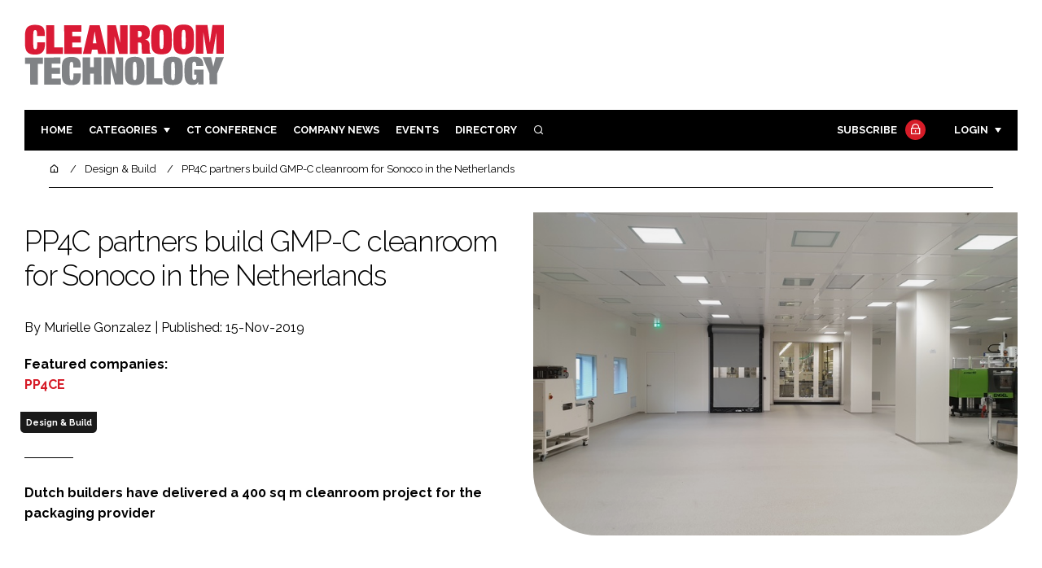

--- FILE ---
content_type: text/html; charset=UTF-8
request_url: https://cleanroomtechnology.com/news/article_page/PP4C_partners_build_GMP-C_cleanroom_for_Sonoco_in_the_Netherlands/160046
body_size: 12435
content:
<!DOCTYPE html>
<html lang="en">
<head>
            <script>(function (w, d, s, l, i) {
                w[l] = w[l] || [];
                w[l].push({
                    'gtm.start':
                        new Date().getTime(), event: 'gtm.js'
                });
                var f = d.getElementsByTagName(s)[0],
                    j = d.createElement(s), dl = l != 'dataLayer' ? '&l=' + l : '';
                j.async = true;
                j.src =
                    'https://www.googletagmanager.com/gtm.js?id=' + i + dl;
                f.parentNode.insertBefore(j, f);
            })(window, document, 'script', 'dataLayer', 'GTM-NRJW8R6');</script>
        <meta charset="UTF-8">
    <title>PP4C partners build GMP-C cleanroom for Sonoco in the Netherlands</title>
    <meta name="viewport" content="width=device-width, initial-scale=1.0">
    <meta name="theme-color" content="#FFF">
    <meta name="author" content="">
    <meta name="google-site-verification" content="bD4tV4Sl-EwlSwu4w1alwBUpBtTV_kAj0pkGjAarY-w">
    <meta name="yandex-verification" content="52377bb9620367bb">
    <meta itemprop="url" content="https://cleanroomtechnology.com/">
    <meta name="keywords" content="">
    <meta name="description" content="Dutch builders have delivered a 400 sq m cleanroom project for the packaging provider ">
            <link rel="icon" type="image/ico" href="/favicon.ico">
            <link rel="canonical" href="https://cleanroomtechnology.com/pp4c-partners-build-gmp-c-cleanroom-for-sonoco-in-the-netherlands-160046" />
    <meta property="og:url" content="https://cleanroomtechnology.com/news/article_page/PP4C_partners_build_GMP-C_cleanroom_for_Sonoco_in_the_Netherlands/160046">
    <meta property="og:title" content="PP4C partners build GMP-C cleanroom for Sonoco in the Netherlands">
    <meta property="og:description" content="Dutch builders have delivered a 400 sq m cleanroom project for the packaging provider ">
            <meta property="og:image"
              content="/article-image-alias/pp4c-partners-build-gmp-c-cleanroom-for.jpg">
        <meta property="og:image:alt" content="PP4C partners build GMP-C cleanroom for Sonoco in the Netherlands">
    <meta name="twitter:card" content="summary_large_image">
    <meta name="twitter:site" content="CRTmagazine">
    <meta name="twitter:creator" content="@hpcimedia">
    <meta name="twitter:title" content="PP4C partners build GMP-C cleanroom for Sonoco in the Netherlands">
    <meta name="twitter:description" content="Dutch builders have delivered a 400 sq m cleanroom project for the packaging provider ">
            <meta name="twitter:image"
              content="/article-image-alias/pp4c-partners-build-gmp-c-cleanroom-for.jpg">
        <link href="https://cdn.jsdelivr.net/npm/remixicon@3.2.0/fonts/remixicon.css" rel="stylesheet">
    <link rel="preconnect" href="https://fonts.googleapis.com">
    <link rel="preconnect" href="https://fonts.gstatic.com" crossorigin>
    <link href="https://fonts.googleapis.com/css2?family=Raleway:ital,wght@0,300;0,400;0,700;1,400;1,900&display=swap" rel="stylesheet">
            <link rel="stylesheet" href="/build/app_cleanroomtechnology.com.e2855a06.css">
                <script src="/build/runtime.1b5762f4.js" defer></script><script src="/build/app_cleanroomtechnology.com.85570ed0.js" defer></script>
        <script>
        document.addEventListener('DOMContentLoaded', function () {
                                    
            const cachedAdResponses = [];
            const lazyAdViewObserver = new IntersectionObserver(handleAdView, { threshold: [0.5] });
            const lazyImageObserver = new IntersectionObserver(handleLazyImages, { threshold: 0.05 });
            const lazyCSSBGImageObserver = new IntersectionObserver(handleLazyBGImages, { threshold: 0.05 });

            // Initialize
            reloadAds();
            observeImagesAndBG();

            // Event listeners
            window.addEventListener('resize', reloadAds);
            document.querySelector('.nav-toggler').addEventListener('click', toggleNav);
            document.querySelector('.search-dropdown .close-btn').addEventListener('click', closeSearchDropdown);
            document.querySelectorAll('.has-sub a').forEach(element => {
                element.addEventListener('click', () => toggleSubMenu(element));
            });

            // Functions
            function reloadAds() {
                document.querySelectorAll('.a1ds > a').forEach(generateAdViewEvent);
            }

            function handleAdView(entries) {
                entries.forEach(entry => {
                    if (entry.isIntersecting && entry.intersectionRatio > 0.5) {
                        lazyAdViewObserver.unobserve(entry.target);
                        confirmAdViewEvent(entry.target);
                    }
                });
            }

            function handleLazyImages(entries) {
                entries.forEach(entry => {
                    if (entry.isIntersecting) {
                        entry.target.childNodes.forEach(replacePictureSourceAndImgSets);
                        lazyImageObserver.unobserve(entry.target);
                    }
                });
            }

            function handleLazyBGImages(entries) {
                entries.forEach(entry => {
                    if (entry.isIntersecting) {
                        const realImageUrl = entry.target.getAttribute('data-bg');
                        entry.target.style.backgroundImage = `url(${realImageUrl})`;
                        lazyCSSBGImageObserver.unobserve(entry.target);
                    }
                });
            }

            function toggleNav() {
                const mainNavWrapper = document.querySelector('.main-nav-wrapper');
                mainNavWrapper.classList.toggle('open');
                this.classList.toggle('toggle-active');
            }

            function closeSearchDropdown() {
                document.querySelector('.search-dropdown').classList.remove('open');
            }

            function toggleSubMenu(element) {
                const parent = element.parentElement;
                const isOpen = parent.classList.toggle('open');
                if (isOpen) {
                    document.querySelectorAll('.has-sub').forEach(subElement => {
                        if (subElement !== parent) subElement.classList.remove('open');
                    });
                }
            }

            function generateAdViewEvent(element) {
                if (element.hasAttribute('data-is-loaded') || !element.dataset.url || !element.hasAttribute('data-is-mobile')) {
                    return;
                }
                const uniqueId = element.getAttribute('data-unique-id');
                if (uniqueId && cachedAdResponses[uniqueId]) {
                    return;
                }
                if (element.hasAttribute('data-is-mobile')) {
                    if ('1' === element.getAttribute('data-is-mobile') && !window.matchMedia("(max-width: 768px)").matches
                        || '0' === element.getAttribute('data-is-mobile') && window.matchMedia("(max-width: 768px)").matches) {
                        return;
                    }
                }
                const xhr = new XMLHttpRequest();
                xhr.onreadystatechange = function () {
                    if (this.readyState === 4 && this.status === 200) {
                        const data = JSON.parse(this.responseText);
                        element.href = data.redirect_url;
                        element.dataset.confirmUrl = data.confirm_url;
                        element.dataset.closeUrl = data.close_url;
                        lazyAdViewObserver.observe(element);
                        element.setAttribute('data-is-loaded', 'true');
                        cachedAdResponses[uniqueId] = element;
                    }
                };
                xhr.open('POST', element.dataset.url, true); // ASynchronous request
                xhr.send();
            }

            function confirmAdViewEvent(element) {
                if (element.dataset.confirmUrl) {
                    const xhr = new XMLHttpRequest();
                    xhr.open('POST', element.dataset.confirmUrl, true);
                    xhr.send();
                }
            }

            function replacePictureSourceAndImgSets(element) {
                if (element.tagName === 'SOURCE') {
                    element.srcset = element.dataset.srcset;
                    delete element.dataset.srcset;
                } else if (element.tagName === 'IMG' && element.dataset.src) {
                    element.src = element.dataset.src;
                    delete element.dataset.src;
                }
            }

            function observeImagesAndBG() {
                document.querySelectorAll('picture').forEach(element => lazyImageObserver.observe(element));
                document.querySelectorAll('[data-bg]').forEach(img => lazyCSSBGImageObserver.observe(img));
            }
        });
    </script>

</head>
<body>
    <!-- Google Tag Manager (noscript) -->
    <noscript>
        <iframe src="https://www.googletagmanager.com/ns.html?id=GTM-NRJW8R6"
                height="0" width="0" style="display:none;visibility:hidden"></iframe>
    </noscript>
    <!-- End Google Tag Manager (noscript) -->
<header class="header">
    <div class="width-container wide">
        <div class="padding">
            <div class="header-top flex-mob-up align-items-center-mob-up justify-content-space-between-mob-up">
                <a href="https://cleanroomtechnology.com/" class="logo">
                    <img alt="Cleanroom Technology" src="/images/logo.svg"/>
                </a>
                                            </div>
            <div class="header-bottom">
                <nav class="main-nav-wrapper flex-sm-up align-items-center-sm-up justify-content-space-between-sm-up">
                    <button class="nav-toggler hide-show-sm-down" type="button" data-toggle="collapse"
                            aria-expanded="false"
                            aria-label="Toggle navigation"><span class="navbar-toggler-icon"><span></span></span>
                    </button>
                    <ul class="main-nav">
                                                                        <li><a href="/">Home</a></li>
                                                    <li class="has-sub"><a href="#">Categories</a>
                                <div class="dropdown wide">
                                    <ul>
                                                                                    <li itemprop="itemListElement" itemscope
                                                itemtype="https://schema.org/ListItem">
                                                <a itemprop="item"
                                                   title="Pharmaceutical"
                                                   href="/tag/pharmaceutical"><span
                                                            itemprop="name">Pharmaceutical</span>
                                                    <meta itemprop="position" content="1">
                                                </a>
                                            </li>
                                                                                    <li itemprop="itemListElement" itemscope
                                                itemtype="https://schema.org/ListItem">
                                                <a itemprop="item"
                                                   title="Hi Tech Manufacturing"
                                                   href="/tag/hi-tech-manufacturing"><span
                                                            itemprop="name">Hi Tech Manufacturing</span>
                                                    <meta itemprop="position" content="1">
                                                </a>
                                            </li>
                                                                                    <li itemprop="itemListElement" itemscope
                                                itemtype="https://schema.org/ListItem">
                                                <a itemprop="item"
                                                   title="Food"
                                                   href="/tag/food"><span
                                                            itemprop="name">Food</span>
                                                    <meta itemprop="position" content="1">
                                                </a>
                                            </li>
                                                                                    <li itemprop="itemListElement" itemscope
                                                itemtype="https://schema.org/ListItem">
                                                <a itemprop="item"
                                                   title="Finance"
                                                   href="/tag/finance"><span
                                                            itemprop="name">Finance</span>
                                                    <meta itemprop="position" content="1">
                                                </a>
                                            </li>
                                                                            </ul>
                                    <ul>
                                                                                    <li itemprop="itemListElement" itemscope
                                                itemtype="https://schema.org/ListItem">
                                                <a itemprop="item"
                                                   title="Design &amp; Build"
                                                   href="/tag/design-and-build"><span
                                                            itemprop="name">Design &amp; Build</span>
                                                    <meta itemprop="position" content="1">
                                                </a>
                                            </li>
                                                                                    <li itemprop="itemListElement" itemscope
                                                itemtype="https://schema.org/ListItem">
                                                <a itemprop="item"
                                                   title="Containment"
                                                   href="/tag/containment"><span
                                                            itemprop="name">Containment</span>
                                                    <meta itemprop="position" content="1">
                                                </a>
                                            </li>
                                                                                    <li itemprop="itemListElement" itemscope
                                                itemtype="https://schema.org/ListItem">
                                                <a itemprop="item"
                                                   title="Cleaning"
                                                   href="/tag/cleaning"><span
                                                            itemprop="name">Cleaning</span>
                                                    <meta itemprop="position" content="1">
                                                </a>
                                            </li>
                                                                                    <li itemprop="itemListElement" itemscope
                                                itemtype="https://schema.org/ListItem">
                                                <a itemprop="item"
                                                   title="Sustainability"
                                                   href="/tag/sustainability"><span
                                                            itemprop="name">Sustainability</span>
                                                    <meta itemprop="position" content="1">
                                                </a>
                                            </li>
                                                                                    <li itemprop="itemListElement" itemscope
                                                itemtype="https://schema.org/ListItem">
                                                <a itemprop="item"
                                                   title="HVAC"
                                                   href="/tag/hvac"><span
                                                            itemprop="name">HVAC</span>
                                                    <meta itemprop="position" content="1">
                                                </a>
                                            </li>
                                                                                    <li itemprop="itemListElement" itemscope
                                                itemtype="https://schema.org/ListItem">
                                                <a itemprop="item"
                                                   title="Personal Protection"
                                                   href="/tag/personal-protection"><span
                                                            itemprop="name">Personal Protection</span>
                                                    <meta itemprop="position" content="1">
                                                </a>
                                            </li>
                                                                                    <li itemprop="itemListElement" itemscope
                                                itemtype="https://schema.org/ListItem">
                                                <a itemprop="item"
                                                   title="Regulatory"
                                                   href="/tag/regulatory"><span
                                                            itemprop="name">Regulatory</span>
                                                    <meta itemprop="position" content="1">
                                                </a>
                                            </li>
                                                                            </ul>
                                </div>
                            </li>
                                                                            <li>
                                <a title="Cleanroom Technology" href="/tag/cleanroom-conference-uk-singapore">CT CONFERENCE</a>
                            </li>
                                                                            <li><a href="/jobs">Company News</a></li>
                                                <li><a href="/events">Events</a></li>
                        <li><a title="Directory" href="/directory">Directory</a></li>

                        <li class="has-sub search-dropdown"><a href="#"><i class="ri-search-line" aria-hidden="true"
                                                                           focusable="false"></i><span
                                        class="visually-hidden">Search</span></a>
                            <div class="dropdown">
                                <ul>
                                    <li itemscope itemtype="https://schema.org/WebSite">
                                        <meta itemprop="url" content="https://cleanroomtechnology.com/"/>
                                        <form class="colourway02 transparent-background" method="get" action="/search"
                                              itemprop="potentialAction" itemscope
                                              itemtype="https://schema.org/SearchAction">
                                            <div class="input-group">
                                                <input type="search" id="q" name="q" data-autocomplete-url="/ajax"
                                                       data-autocomplete-field="title" itemprop="query-input"
                                                       placeholder="Enter search term"
                                                       class="js-autocomplete form-control ui-autocomplete-input"
                                                       aria-describedby="search-addon" autocomplete="off">
                                                <meta itemprop="target"
                                                      content="https://cleanroomtechnology.com/search?q={q}">
                                                <button class="icon-btn" type="submit" id="search-addon">
                                                    <i aria-hidden="true" focusable="false"
                                                       class="ri-search-line ri-xl"></i>
                                                </button>
                                            </div>
                                            <span class="close-btn"><i aria-hidden="true" focusable="false" class="ri-close-line ri-xl"></i>Close search</span>
                                        </form>
                                    </li>
                                </ul>
                            </div>
                    </ul>
                                                                        <ul class="subscriber-nav logged-out">
                                <li class="subscribe-link"><a
                                            href="https://hpcimedia.com/service/signup-campaign/CTSub">Subscribe
                                        <div class="locked-story">
                                            <div class="locked-story-inner"><i aria-hidden="true" focusable="false"
                                                                               class="ri-lock-line"></i></div>
                                        </div>
                                    </a></li>
                                <li class="has-sub subscriber-dropdown"><a href="#">Login</a>
                                        <div class="dropdown">
        <ul>
            <li>
                <form name="custom_user_authentication_form" method="post" action="/authentication" class="colourway02 transparent-background">
                
                <div class="icon-input-wrapper">
                    <i class="ri-mail-line ri-xl" aria-hidden="true" focusable="false"><span class="visually-hidden">Password</span></i>
                    <input type="email" id="custom_user_authentication_form_email" name="custom_user_authentication_form[email]" required="required" placeholder="Email" class="form-control" />
                </div>
                <div class="icon-input-wrapper">
                    <i class="ri-key-line ri-xl" aria-hidden="true" focusable="false"><span class="visually-hidden">Password</span></i>
                    <input type="password" id="custom_user_authentication_form_password" name="custom_user_authentication_form[password]" required="required" placeholder="Password" class="form-control" />
                </div>
                <div class="checkbox-wrapper">
                    <div class="mb-3"><div class="form-check"><input type="checkbox" id="custom_user_authentication_form__remember_me" name="custom_user_authentication_form[_remember_me]" class="form-check-input form-check-input" value="1" />
        <label class="form-check-label form-check-label" for="custom_user_authentication_form__remember_me">Remember me</label></div></div>
                </div>
                <input type="submit" class="btn btn-sm btn-dark m-2 hovered-shadow" value="Sign In">
                <a class="forgot-password-link-wrapper" href="mailto:subscriptions@hpcimedia.com?subject=Forgot password&body=Hello, I forgot my password">Forgot
                    password?</a>
                <span class="close-btn"> <i aria-hidden="true" focusable="false" class="ri-close-line ri-xl"></i>Close login form</span>
                
                </form>
            </li>
        </ul>
    </div>



                                </li>
                            </ul>

                            <script>
                                document.addEventListener("DOMContentLoaded", function () {
                                    document.querySelector('.subscriber-dropdown .close-btn').addEventListener('click', function () {
                                        document.querySelector('.subscriber-dropdown').classList.remove('open');
                                    });
                                });
                            </script>
                                                            </nav>
            </div>
                    </div>
    </div>
</header>
    <nav class="breadcrumb">
        <div class="width-container wide">
            <ul id="wo-breadcrumbs" class="breadcrumb" itemscope itemtype="http://schema.org/BreadcrumbList">
                <li itemprop="itemListElement" itemscope itemtype="http://schema.org/ListItem">
                    <a href="/" itemprop="item">
                        <i class="ri-home-5-line" aria-hidden="true" focusable="false"></i>
                        <span class="visually-hidden">Home</span>
                    </a>
                    <meta itemprop="name" content="Home"/>
                    <meta itemprop="position" content="1"/>
                </li>

                                    <li                            itemprop="itemListElement" itemscope itemtype="http://schema.org/ListItem">
                                                <a href="/tag/design-and-build" itemprop="item">
                    <span itemprop="name">
                        Design &amp; Build                    </span>
                        </a>
                        <meta itemprop="position" content="2"/>
                    </li>
                                    <li                            itemprop="itemListElement" itemscope itemtype="http://schema.org/ListItem">
                                                <a href="/pp4c-partners-build-gmp-c-cleanroom-for-sonoco-in-the-netherlands-160046" itemprop="item">
                    <span itemprop="name">
                        PP4C partners build GMP-C cleanroom for Sonoco in the Netherlands                    </span>
                        </a>
                        <meta itemprop="position" content="3"/>
                    </li>
                            </ul>
        </div>
    </nav>


<div class="main">
                            <header class="article-header">
                        <div class="width-container wide">
                <div class="padding">
                    <div class="grid flex-mob-row">
                        <div class="column06 flex-sm-up align-items-center-sm-up mob-order02">
                            <div class="article-intro">
    <h1>PP4C partners build GMP-C cleanroom for Sonoco in the Netherlands
            </h1>
    <byline>
                    By Murielle Gonzalez | 
                Published: 15-Nov-2019
    </byline>

            <byline class="featured-companies-byline">
            <strong>Featured companies:</strong>
                            <a href="/pp4ce-101307"><strong>PP4CE</strong></a>
                    </byline>
    
            <byline class="tags-byline">
            <div class="tags-background">
                                  <a href="/tag/design-and-build">Design &amp; Build</a>
                           </div>
        </byline>
    
    <p>Dutch builders have delivered a 400 sq m cleanroom project for the packaging provider </p>
</div>                        </div>
                        <div class="column06 mob-order01">
                                                        <div class="featured-image">
                                <div
                                        class="featured-image-inner article-featured-image "
                                        data-bg="/article-image-alias/pp4c-partners-build-gmp-c-cleanroom-for.jpg">
                                </div>
                            </div>
                        </div>
                    </div>
                </div>
            </div>
        </header>
    
    <div class="width-container">
        <div class="padding">
            <div class="article-wrapper flex-md-up justify-content-space-between-md-up">
                <article class="article">
                    
                      
<p>Professional Partners for Cleanrooms, PP4C, has completed a project for consumer packaging provider Sonoco. Dutch company Brecon Cleanroom Systems acted as the main contractor.</p>

<p>Sonoco's Dutch facility, located in Berkel Rodenrijs&mdash;some 18-minute drive north of Rotterdam&mdash;specialises in injection moulding and extrusion. The company contracted the services of PP4C for the construction of an approximately 400 sq m, GMP-C cleanroom and the execution of renovation work in the existing clean facilities.</p>

<p>The project also involved the construction of a new distribution centre for the PE and PP plastic raw materials.</p>

<h3>PP4C partners at work</h3>
<p>Five companies part of PP4C worked together on this project. Kuijpers PHF Services was responsible for the E&amp;W installation while Bolidt Kunststoftoepassing worked on the EP trowel floor. ASSA ABLOY Entrance Systems supplied the speed doors and WERO took care of the cleaning validation. Brecon Clean Furniture supplied and installed the interior of the personal airlock area.</p>

<p>Sonoco&rsquo;s roots can be traced to the Southern Novelty Company, which was founded in Hartsville, South Carolina (US), on May 10, 1899. Since then, it has grown into a global company, and have been active in both private and industrial packaging market.</p>

<p>The production of the packaging materials is partly intended for the GMP-related market, such as medicines and medical devices.</p>

                    <section class="article-footer">
                        <div class="social-share-nav">
    <ul>
        <li>
            <a href="https://www.linkedin.com/shareArticle?mini=true&url=https://cleanroomtechnology.com/news/article_page/PP4C_partners_build_GMP-C_cleanroom_for_Sonoco_in_the_Netherlands/160046&title=PP4C%20partners%20build%20GMP-C%20cleanroom%20for%20Sonoco%20in%20the%20Netherlands&summary=Dutch%20builders%20have%20delivered%20a%20400%20sq%20m%20cleanroom%20project%20for%20the%20packaging%20provider%20&source=https%3A%2F%2Fcleanroomtechnology.com%2Fnews%2Farticle_page%2FPP4C_partners_build_GMP-C_cleanroom_for_Sonoco_in_the_Netherlands%2F160046"
               target="_blank"
               title="Share on LinkedIn">
                <i aria-hidden="true" class="circle-icon large ri-linkedin-fill"></i>
                <span class="visually-hidden">Share on LinkedIn</span>
            </a>
        </li>
        <li>
            <a href="https://www.facebook.com/sharer/sharer.php?u=https%3A%2F%2Fcleanroomtechnology.com%2Fnews%2Farticle_page%2FPP4C_partners_build_GMP-C_cleanroom_for_Sonoco_in_the_Netherlands%2F160046"
               target="_blank"
               title="Share on Facebook">
                <i aria-hidden="true" class="circle-icon large ri-facebook-fill"></i>
                <span class="visually-hidden">Share on Facebook</span>
            </a>
        </li>
    </ul>
</div>
                                                                            <div class="block block-companies large single">
                                                                    <h3 class="has-icon block-header"><i class="ri-team-line" aria-hidden="true"
                                                                         focusable="false"></i>Featured companies</h3>
                                                                <div class="block-inner">
                                    <div class="block-grid">
                                                                                                                                    <a class="tip-trigger grid-item" href="/pp4ce-101307" class="grid-item">
                                                                                                            <span class="logo"><img src="/article-image-alias/brecon-international-pp4ce.png"/>
                                                            <span class="visually-hidden">PP4CE</span>

                                                        </span>
                                                    
                                                                                                            <span class="excerpt">Brecon Cleanroom Systems B.V. is the initiator of the PP4C concept, which is a success in the Netherlands. Creating a strategic alliance of specialised companies in a specific...</span>
                                                                                                    </a>
                                                                                                                        </div>
                                                                            <div class="seeAlso">
                                            <ul>
                                                                                                                                                    <li>Companies:</li>
                                                                                                

                                                                                                    <li>
                                                        Bolidt Kunststoftoepassing B.V.
                                                    </li>
                                                                                            </ul>
                                        </div>
                                                                        <a title="Directory" href="/directory"><span class="read-more arrow-link">See more</span></a>
                                </div>
                            </div>

                    </section>
                </article>
                <sidebar class="sidebar">
                                        
                                                                <div class="block tip-trigger">
                    <h3 class="has-icon block-header"><i class=" ri-heart-line" aria-hidden="true" focusable="false"></i>You may also like</h3>
                    <div class="block-inner">
                                                                            <a href="/tag/design-and-build"
                               class="category-label">Design &amp; Build</a>
                                                <a href="/kuijpers-replaces-421-fan-coil-units-with-no">
                            <div class="featured-image">
                                <div class="featured-image-inner" data-bg="/article-image-alias/kuijpers-replaces-421-fan-coil-units.jpg"></div>
                            </div>
                            <h3>Kuijpers replaces 421 fan coil units with no delay to cleanroom research</h3>
                            <span class="read-more arrow-link">Read more</span>
                            <div class="tooltip">Netherlands-based Kuijpers has updated research organisation TNO&#039;s ventilation units with more sustainable and efficient models
                                </div>
                        </a>
                    </div>
                </div>
                                                                                                                                                                                                                                        
                        <div class="block block-top-five">
        <h3 class="has-icon block-header"><i class=" ri-arrow-right-up-line" aria-hidden="true" focusable="false"></i>Trending
            Articles</h3>
        <div class="block-inner">
            <ol>
                                    <li>
                                                    <div class="locked-story">
                                <div class="locked-story-inner">
                                    <i aria-hidden="true" focusable="false"
                                       class="ri-lock-line"></i>
                                    <div class="tooltip"><span>You need to be a subscriber to read this article.
                                            <br><a title="Subscribe" href="/stay-at-the-forefront-of-the-cleanroom-industry">Click here</a> to find out more.</span>
                                    </div>
                                </div>
                            </div>
                                                <div class="tip-trigger">
                            <a href="/what-is-happening-in-the-indian-cleanroom-mark">
                                What is happening in the Indian cleanroom market: Schedule M, IPOs, partnerships and more
                                <span class="tooltip">Sophie Bullimore looks at the shifting regulatory pressures in the Indian cleanroom sector that are catalysing change across the sector
                                                                    </span>
                            </a>
                        </div>
                    </li>
                                    <li>
                                                <div class="tip-trigger">
                            <a href="/keyplants-expands-production-of-steel-modular-facilities-for">
                                KeyPlants expands production of steel modular facilities for life sciences in Sweden
                                <span class="tooltip">Modular facilities supplier expands operations with a new facility in Götene to double current production capacity
                                                                    </span>
                            </a>
                        </div>
                    </li>
                                    <li>
                                                <div class="tip-trigger">
                            <a href="/caverion-wins-hvac-contract-for-kouvola-data-centre">
                                Caverion wins HVAC contract  for Kouvola data centre
                                <span class="tooltip">Caverion has been selected as the technical construction and installation partner for the new Kouvola data centre in Finland
                                                                    </span>
                            </a>
                        </div>
                    </li>
                                    <li>
                                                <div class="tip-trigger">
                            <a href="/connect-2-cleanrooms-delivers-new-cleanroom-installations-across">
                                Connect 2 Cleanrooms delivers new cleanroom installations across Europe
                                <span class="tooltip">Cleanroom specialist Connect 2 Cleanrooms has expanded its European activity with new cleanroom installations, project deliveries and participation at the Space-Comm Expo
                                                                    </span>
                            </a>
                        </div>
                    </li>
                                    <li>
                                                <div class="tip-trigger">
                            <a href="/cleanroom-technology-launches-global-cleanroom-awards-for-2026">
                                Cleanroom Technology launches global cleanroom awards for 2026
                                <span class="tooltip">Introducing the Cleanroom Technology Awards, the global benchmark for cleanroom excellence
                                                                    </span>
                            </a>
                        </div>
                    </li>
                            </ol>
        </div>
    </div>
                                            <div class="block block-companies">
                            <h3 class="has-icon block-header"><i class=" ri-team-line" aria-hidden="true" focusable="false"></i>Relevant companies</h3>
                            <div class="block-inner">
                                <div class="block-grid">
                                                                            <a class="tip-trigger" href="/pp4ce-101307" class="grid-item">
                                                                                            <span class="logo">
                                                    <img src="/article-image-alias/brecon-international-pp4ce.png"/>
                                                    <span class="visually-hidden">PP4CE</span>
                                                </span>
                                            
                                                                                    </a>
                                                                    </div>
                                <a title="Directory" href="/directory"><span class="read-more arrow-link">See more</span></a>
                            </div>
                        </div>
                    
                        <div class="block block-event">
        <h3 class="has-icon block-header"><i class=" ri-calendar-close-line" aria-hidden="true" focusable="false"></i>Upcoming
            event</h3>
        <div class="block-inner">
            <a href="/dcat-week"
               class="block-inner event-block">
          <span>
            <i class="ri-calendar-event-line ri-2x"></i>
            <h3>DCAT Week</h3>
            <byline>23–26 March 2026 | Conference | New York, US</byline>
          </span>
            </a>
            <a href="/events"><span
                        class="read-more arrow-link">See all</span></a>
        </div>
    </div>
                </sidebar>
            </div>
        </div>
    </div>

    <script>
        document.addEventListener("DOMContentLoaded", function () {
        // Replace &nbsp; in blockquote elements
        document.querySelectorAll("blockquote").forEach(function(blockquote) {
                blockquote.innerHTML = blockquote.innerHTML.replace(/&nbsp;/g, '');
            });

        /* FitVids 1.1 - Vanilla JS version */
        (function () {
            function fitVids(selector, options = {}) {
                const settings = {
                    customSelector: options.customSelector || null,
                    ignore: options.ignore || null,
                };

                if (!document.getElementById("fit-vids-style")) {
                    const css = `
                        .fluid-width-video-wrapper {
                            width: 100%;
                            position: relative;
                            padding: 0;
                        }
                        .fluid-width-video-wrapper iframe,
                        .fluid-width-video-wrapper object,
                        .fluid-width-video-wrapper embed {
                            position: absolute;
                            top: 0;
                            left: 0;
                            width: 100%;
                            height: 100%;
                }
                    `;
                    const style = document.createElement("style");
                    style.id = "fit-vids-style";
                    style.innerHTML = css;
                    document.head.appendChild(style);
                }

                const selectors = [
                    'iframe[src*="player.vimeo.com"]',
                    'iframe[src*="youtube.com"]',
                    'iframe[src*="youtube-nocookie.com"]',
                    'iframe[src*="kickstarter.com"][src*="video.html"]',
                    'object',
                    'embed',
                ];

                if (settings.customSelector) {
                    selectors.push(settings.customSelector);
                }

                const ignoreList = settings.ignore ? `.fitvidsignore, ${settings.ignore}` : ".fitvidsignore";

                document.querySelectorAll(selector).forEach(function(element) {
                    const videos = element.querySelectorAll(selectors.join(","));
                    videos.forEach(function(video) {
                        if (video.closest(ignoreList)) return;
                        if (video.tagName.toLowerCase() === "embed" && video.closest("object")) return;
                        if (video.closest(".fluid-width-video-wrapper")) return;

                        let height = video.tagName.toLowerCase() === "object" || !isNaN(parseInt(video.height)) ? parseInt(video.height) : video.clientHeight;
                        let width = !isNaN(parseInt(video.width)) ? parseInt(video.width) : video.clientWidth;
                        let aspectRatio = height / width;

                        const wrapper = document.createElement("div");
                        wrapper.className = "fluid-width-video-wrapper";
                        wrapper.style.paddingTop = (aspectRatio * 100) + "%";
                    video.parentNode.insertBefore(wrapper, video);
                    wrapper.appendChild(video);
                        video.removeAttribute("height");
                        video.removeAttribute("width");
                    });
                });
            }

            // Initialize FitVids on ".main" selector
            fitVids(".main");

            // Script for ad insertion based on article length and children count
            const regex = /(<([^>]+)>|\r\n|\n|\r)/ig;
            const primaryAd = document.querySelector('.mobile-ad-01')?.innerHTML || '';
            const secondaryAd = document.querySelector('.mobile-ad-02')?.innerHTML || '';
            const tertiaryAd = document.querySelector('.mobile-ad-03')?.innerHTML || '';

            const articleHeaderHeight = document.querySelector('.header')?.offsetHeight || 0;
            const articleContentHeight = document.querySelector('.article-header')?.offsetHeight + document.querySelector('.article')?.offsetHeight || 0;
            const article = document.querySelector('.article')?.textContent || '';
            const articleChildrenCount = document.querySelector('.article')?.children.length || 0;
            const articleCharCount = article.replace(regex, "").length;

            let childCount = 1;
            if (articleCharCount > 2000 && articleChildrenCount >= 10) {
                Array.from(document.querySelector('.article').children).forEach(function(para) {
                    const position = para.getBoundingClientRect().top;
                    if (childCount === 3) para.insertAdjacentHTML("afterend", primaryAd);
                    if (childCount === 7) para.insertAdjacentHTML("afterend", secondaryAd);
                    if (childCount === articleChildrenCount) para.insertAdjacentHTML("beforebegin", tertiaryAd);
                        childCount++;
                    });
                }
        })();
    });
    </script>
            <section class="you-may-also-like">
    <h2 class="span-header"><span>You may also like</span></h2>
    <div class="width-container wide">
        <div class="padding">
            <div class="fixed-grid">
                                                        <div class="block half-mob">
                                                <div class="block-inner tip-trigger">
                                                            <a href="/tag/design-and-build"
                                   class="category-label">Design &amp; Build</a>
                                                        <a href="/kuijpers-replaces-421-fan-coil-units-with-no">
                                <div class="featured-image">
                                                                            <div class="featured-image-inner"
                                             data-bg="/article-image-alias/kuijpers-replaces-421-fan-coil-units.jpg"></div>
                                                                    </div>
                                <h3>Kuijpers replaces 421 fan coil units with no delay to cleanroom research</h3>
                                <div class="tooltip above">Netherlands-based Kuijpers has updated research organisation TNO&#039;s ventilation units with more sustainable and efficient models
                                                                    </div>
                                <!--span class="read-more arrow-link">Read more</span-->
                            </a>
                        </div>
                    </div>
                                                        <div class="block half-mob">
                                                <div class="block-inner tip-trigger">
                                                            <a href="/tag/training-and-education"
                                   class="category-label">Training &amp; Education</a>
                                                        <a href="/srba-project-leaders-and-implementers-pass-vccn-course">
                                <div class="featured-image">
                                                                            <div class="featured-image-inner"
                                             data-bg="/article-image-alias/srba-employees-pass-vccn-course-2.jpeg"></div>
                                                                    </div>
                                <h3>SRBA employees pass VCCN course</h3>
                                <div class="tooltip above">SRBA Group has provided in-house training for its cleanroom construction employees from the Netherlands Contamination Control Association (VCCN)
                                                                    </div>
                                <!--span class="read-more arrow-link">Read more</span-->
                            </a>
                        </div>
                    </div>
                                                        <div class="block half-mob">
                                                <div class="block-inner tip-trigger">
                                                            <a href="/tag/design-and-build"
                                   class="category-label">Design &amp; Build</a>
                                                        <a href="/realisation-of-the-first-complete-dental-clinic-in-the-netherlands-208314">
                                <div class="featured-image">
                                                                            <div class="featured-image-inner"
                                             data-bg="/article-image-alias/realisation-of-the-first-complete-dental-3.jpeg"></div>
                                                                    </div>
                                <h3>Realisation of the first complete dental clinic in the Netherlands</h3>
                                <div class="tooltip above">It took almost all of 2022 to achieve the desired expansion and scale-up of the existing oral clinic in Hoofddorp, The Netherlands, into a complete dental clinic, including OR and X-ray facilities, , but the result is impressive! The client, but above all the patients, are very enthusiastic about the results achieved, which gives constructors great satisfaction
                                                                    </div>
                                <!--span class="read-more arrow-link">Read more</span-->
                            </a>
                        </div>
                    </div>
                                                        <div class="block half-mob">
                                                <div class="block-inner tip-trigger">
                                                            <a href="/tag/design-and-build"
                                   class="category-label">Design &amp; Build</a>
                                                        <a href="/brecon-and-muller-afbouw-groep-merge-to-form-srba-group-206608">
                                <div class="featured-image">
                                                                            <div class="featured-image-inner"
                                             data-bg="/article-image-alias/brecon-and-muller-afbouw-groep-merge.jpeg"></div>
                                                                    </div>
                                <h3>Brecon and Muller Afbouw Groep merge to form SRBA Group</h3>
                                <div class="tooltip above">After six years of collaboration, controlled environment experts Brecon and Muller have agreed to merge into one new organisation
                                                                    </div>
                                <!--span class="read-more arrow-link">Read more</span-->
                            </a>
                        </div>
                    </div>
                                                        <div class="block half-mob">
                                                <div class="block-inner tip-trigger">
                                                            <a href="/tag/design-and-build"
                                   class="category-label">Design &amp; Build</a>
                                                        <a href="/cleanroom-shutdown-a-necessary-evil--204497">
                                <div class="featured-image">
                                                                            <div class="featured-image-inner"
                                             data-bg="/article-image-alias/cleanroom-shutdown-a-necessary-evil.jpeg"></div>
                                                                    </div>
                                <h3>Cleanroom shutdown: A necessary evil?</h3>
                                <div class="tooltip above">Production shutdowns are sometimes unavoidable. In this article, the Brecon MD and PP4CE leader discusses what we need to think about in the case of a planned shutdown?
                                                                    </div>
                                <!--span class="read-more arrow-link">Read more</span-->
                            </a>
                        </div>
                    </div>
                                                        <div class="block half-mob">
                                                <div class="block-inner tip-trigger">
                                                            <a href="/tag/design-and-build"
                                   class="category-label">Design &amp; Build</a>
                                                        <a href="/medicomzes-and-kuijpers-win-research-and-diagnostic-centre-bid-180610">
                                <div class="featured-image">
                                                                            <div class="featured-image-inner"
                                             data-bg="/article-image-alias/medicomzes-and-kuijpers-win-research-and.jpg"></div>
                                                                    </div>
                                <h3>MedicomZes and Kuijpers win research and diagnostic centre bid</h3>
                                <div class="tooltip above">The five-storey facility in Amsterdam will include labs, offices and a cleanroom
                                                                    </div>
                                <!--span class="read-more arrow-link">Read more</span-->
                            </a>
                        </div>
                    </div>
                                                        <div class="block half-mob">
                                                <div class="block-inner tip-trigger">
                                                            <a href="/tag/design-and-build"
                                   class="category-label">Design &amp; Build</a>
                                                        <a href="/assa-abloy-launches-the-only-fully-atex-certified-high-speed-doors-178264">
                                <div class="featured-image">
                                                                            <div class="featured-image-inner"
                                             data-bg="/article-image-alias/assa-abloy-launches-the-only-fully.jpg"></div>
                                                                    </div>
                                <h3>ASSA ABLOY launches the only fully ATEX-certified high-speed doors</h3>
                                <div class="tooltip above">The new ASSA ABLOY HS-PX3 family of high-speed doors are precision engineered to meet
the same quality standards you expect from ASSA ABLOY entrance solutions but are also
entirely composed of materials suitable for ATEX use
                                                                    </div>
                                <!--span class="read-more arrow-link">Read more</span-->
                            </a>
                        </div>
                    </div>
                                                    <div class="block height01">
                                                                                                                                                    <a href="https://hpcimedia.com/service/signup-campaign/CTSub"
                               class="btn">Subscribe now</a>
                                            </div>
                            </div>
        </div>
    </div>
</section>    </div>
    <footer class="footer colourway02">
    <div class="footer-section">
        <div class="width-container wide">
            <div class="padding">
                                    <div class="grid">
                        <div class="column08 column-border">
                            <div class="block large">
                                <h2 class="headline">Become a <strong>Subscriber</strong></h2>
                                <p>Cleanroom Technology keeps decision-makers worldwide updated on contamination control
                                    via digital, live, and print platforms. Our articles span the cleanroom lifecycle,
                                    from design to maintenance, including monitoring and compliance. Editors deliver
                                    breaking news, product launches, and innovations, and also commission exclusives on
                                    technical trends from industry experts</p>
                                <a href="https://hpcimedia.com/service/signup-campaign/CTSub"
                                   class="btn submit-btn">Subscribe now</a>
                                                                    <small class="already-subscriber">Already a subscriber?
                                        <a href="/authentication?redirect=/news/article_page/PP4C_partners_build_GMP-C_cleanroom_for_Sonoco_in_the_Netherlands/160046">
                                            Sign in here.
                                        </a>
                                    </small>
                                    <a title="Subscribe"
                                       href="/stay-at-the-forefront-of-the-cleanroom-industry"
                                       class="read-more arrow-link">Find out more</a>
                                                            </div>
                        </div>
                        <div class="column04 flex-sm-up align-items-center-sm-up">
                            <div class="block">
                                <h3 class="has-icon block-header"><i aria-hidden="true" focusable="false"
                                                                     class="ri-mail-line"></i>Get our newsletter</h3>
                                <div class="input-group">
                                    <input type="email" placeholder="Enter your email address" required>
                                    <button class="icon-btn" type="submit" id="search-addon"
                                            onclick="location.href='https://hpcimedia.com/service/signup-campaign/CTeNews?email=' + this.previousElementSibling.value">
                                        <i class="ri-arrow-right-line ri-xl"></i>
                                    </button>
                                </div>
                                <h3 class="has-icon block-header"><i aria-hidden="true" focusable="false"
                                                                     class="ri-share-line"></i>Follow us</h3>
                                <div class="social-nav large">
                                    <ul>
                                                                                                                            <li>
                                                <a href="https://www.linkedin.com/showcase/cleanroom-technology/"
                                                   target="blank"
                                                   title="Follow Cleanroom Technology on LinkedIn"><i
                                                            aria-hidden="true" focusable="false"
                                                            class="ri-linkedin-fill ri-2x"></i><span
                                                            class="visually-hidden">LinkedIn</span></a></li>
                                                                                                                    </ul>
                                </div>
                            </div>
                        </div>
                    </div>
                            </div>
        </div>
    </div>
    <div class="footer-section">
        <div class="width-container wide">
            <div class="padding">
                <div class="grid">
                    <div class="column04">
                        <div class="logo"><img src="/images/logo.svg"/></div>
                    </div>
                    <div class="column08">
                        <div class="footer-links-wrapper grid">
                            <div class="column04">
                                <ul class="footer-links">
                                    <li>
                                        <a href="https://hpcimedia.com/cleanroom-technology/">About Cleanroom Technology</a>
                                    </li>
                                    <li><a href="https://hpcimedia.com/">About HPCi Media</a></li>
                                    <li>
                                        <a href="https://hpcimedia.com/service/signup-campaign/CTeNews">Newsletter
                                            sign up</a></li>
                                    <li><a href="https://hpcimedia.com/">Contact Us</a></li>
                                </ul>
                            </div>
                            <div class="column04">
                                <ul class="footer-links">

                                    <li><a href="https://hpcimedia.com/cleanroom-conference-uk/">Cleanroom Technology Event UK</a></li>
                                    <li><a href="https://hpcimedia.com/cleanroom-conference-singapore/">Cleanroom Technology Event Singapore</a></li>
                                    <li><a href="https://hpcimedia.com/service/signup-campaign/CTMediapack">Advertise</a></li>
                                    <li><a href="https://hpcimedia.com/tsandcs/">Terms and Conditions</a></li>
                                    <li><a href="https://hpcimedia.com/privacy-policy/">Privacy</a></li>
                                </ul>
                            </div>
                            <div class="column04">
                                <small>© HPCi Media Limited | Registered in England No. 06716035 | VAT GB 939828072 | a Claverley Group company</small>
                                <small>Registered office address:
                                    <br>One Anchorage Avenue,
                                    <br> Shrewsbury Business Park,
                                    <br>Shrewsbury,
                                    <br>SY2 6FG, UK.</small>
                            </div>
                        </div>
                    </div>
                </div>
            </div>
        </div>
    </div>
</footer></body>
</html>
